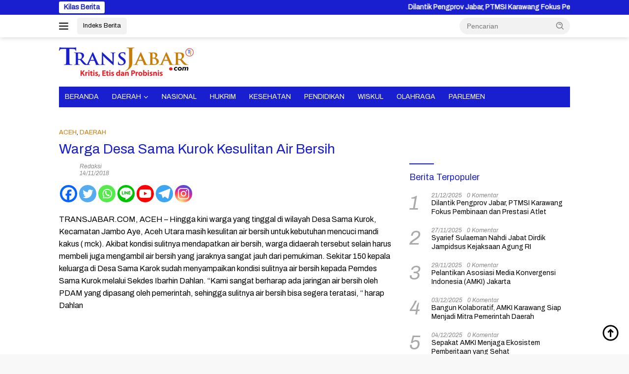

--- FILE ---
content_type: text/html; charset=UTF-8
request_url: https://www.transjabar.com/daerah/warga-desa-sama-kurok-kesulitan-air-bersih/
body_size: 18191
content:
<!doctype html>
<html lang="id" itemscope itemtype="https://schema.org/BlogPosting">
<head>
	<meta charset="UTF-8">
	<meta name="viewport" content="width=device-width, initial-scale=1">
	<link rel="profile" href="https://gmpg.org/xfn/11">

	<meta name='robots' content='index, follow, max-image-preview:large, max-snippet:-1, max-video-preview:-1' />
	<style>img:is([sizes="auto" i], [sizes^="auto," i]) { contain-intrinsic-size: 3000px 1500px }</style>
	
	<!-- This site is optimized with the Yoast SEO plugin v25.7 - https://yoast.com/wordpress/plugins/seo/ -->
	<title>Warga Desa Sama Kurok Kesulitan Air Bersih | TRANSJABAR.com</title>
	<link rel="canonical" href="https://www.transjabar.com/daerah/warga-desa-sama-kurok-kesulitan-air-bersih/" />
	<meta property="og:locale" content="id_ID" />
	<meta property="og:type" content="article" />
	<meta property="og:title" content="Warga Desa Sama Kurok Kesulitan Air Bersih | TRANSJABAR.com" />
	<meta property="og:description" content="TRANSJABAR.COM, ACEH – Hingga kini warga yang tinggal di wilayah Desa Sama Kurok, Kecamatan Jambo..." />
	<meta property="og:url" content="https://www.transjabar.com/daerah/warga-desa-sama-kurok-kesulitan-air-bersih/" />
	<meta property="og:site_name" content="TRANSJABAR.com" />
	<meta property="article:published_time" content="2018-11-14T11:38:10+00:00" />
	<meta property="og:image" content="https://www.transjabar.com/wp-content/uploads/2024/01/logo-tj.png" />
	<meta property="og:image:width" content="2666" />
	<meta property="og:image:height" content="574" />
	<meta property="og:image:type" content="image/png" />
	<meta name="author" content="Redaksi" />
	<meta name="twitter:card" content="summary_large_image" />
	<meta name="twitter:label1" content="Ditulis oleh" />
	<meta name="twitter:data1" content="Redaksi" />
	<meta name="twitter:label2" content="Estimasi waktu membaca" />
	<meta name="twitter:data2" content="1 menit" />
	<script type="application/ld+json" class="yoast-schema-graph">{"@context":"https://schema.org","@graph":[{"@type":"NewsArticle","@id":"https://www.transjabar.com/daerah/warga-desa-sama-kurok-kesulitan-air-bersih/#article","isPartOf":{"@id":"https://www.transjabar.com/daerah/warga-desa-sama-kurok-kesulitan-air-bersih/"},"author":{"name":"Redaksi","@id":"https://www.transjabar.com/#/schema/person/e3b98982048e8fe2d074d302e3d90317"},"headline":"Warga Desa Sama Kurok Kesulitan Air Bersih","datePublished":"2018-11-14T11:38:10+00:00","mainEntityOfPage":{"@id":"https://www.transjabar.com/daerah/warga-desa-sama-kurok-kesulitan-air-bersih/"},"wordCount":160,"commentCount":0,"publisher":{"@id":"https://www.transjabar.com/#organization"},"image":{"@id":"https://www.transjabar.com/daerah/warga-desa-sama-kurok-kesulitan-air-bersih/#primaryimage"},"thumbnailUrl":"","articleSection":["ACEH","DAERAH"],"inLanguage":"id","potentialAction":[{"@type":"CommentAction","name":"Comment","target":["https://www.transjabar.com/daerah/warga-desa-sama-kurok-kesulitan-air-bersih/#respond"]}]},{"@type":"WebPage","@id":"https://www.transjabar.com/daerah/warga-desa-sama-kurok-kesulitan-air-bersih/","url":"https://www.transjabar.com/daerah/warga-desa-sama-kurok-kesulitan-air-bersih/","name":"Warga Desa Sama Kurok Kesulitan Air Bersih | TRANSJABAR.com","isPartOf":{"@id":"https://www.transjabar.com/#website"},"primaryImageOfPage":{"@id":"https://www.transjabar.com/daerah/warga-desa-sama-kurok-kesulitan-air-bersih/#primaryimage"},"image":{"@id":"https://www.transjabar.com/daerah/warga-desa-sama-kurok-kesulitan-air-bersih/#primaryimage"},"thumbnailUrl":"","datePublished":"2018-11-14T11:38:10+00:00","breadcrumb":{"@id":"https://www.transjabar.com/daerah/warga-desa-sama-kurok-kesulitan-air-bersih/#breadcrumb"},"inLanguage":"id","potentialAction":[{"@type":"ReadAction","target":["https://www.transjabar.com/daerah/warga-desa-sama-kurok-kesulitan-air-bersih/"]}]},{"@type":"ImageObject","inLanguage":"id","@id":"https://www.transjabar.com/daerah/warga-desa-sama-kurok-kesulitan-air-bersih/#primaryimage","url":"","contentUrl":""},{"@type":"BreadcrumbList","@id":"https://www.transjabar.com/daerah/warga-desa-sama-kurok-kesulitan-air-bersih/#breadcrumb","itemListElement":[{"@type":"ListItem","position":1,"name":"Beranda","item":"https://www.transjabar.com/"},{"@type":"ListItem","position":2,"name":"Warga Desa Sama Kurok Kesulitan Air Bersih"}]},{"@type":"WebSite","@id":"https://www.transjabar.com/#website","url":"https://www.transjabar.com/","name":"Transjabar.com","description":"Kritis, Etis dan Probisnis","publisher":{"@id":"https://www.transjabar.com/#organization"},"potentialAction":[{"@type":"SearchAction","target":{"@type":"EntryPoint","urlTemplate":"https://www.transjabar.com/?s={search_term_string}"},"query-input":{"@type":"PropertyValueSpecification","valueRequired":true,"valueName":"search_term_string"}}],"inLanguage":"id"},{"@type":"Organization","@id":"https://www.transjabar.com/#organization","name":"TRANSJABAR.com","url":"https://www.transjabar.com/","logo":{"@type":"ImageObject","inLanguage":"id","@id":"https://www.transjabar.com/#/schema/logo/image/","url":"https://www.transjabar.com/wp-content/uploads/2024/02/cropped-logo-transjabar.png","contentUrl":"https://www.transjabar.com/wp-content/uploads/2024/02/cropped-logo-transjabar.png","width":274,"height":60,"caption":"TRANSJABAR.com"},"image":{"@id":"https://www.transjabar.com/#/schema/logo/image/"}},{"@type":"Person","@id":"https://www.transjabar.com/#/schema/person/e3b98982048e8fe2d074d302e3d90317","name":"Redaksi","description":"* Lulus Uji Kompetensi Wartawan ( UKW) Utama Tahun 2017 * Ketua Bidang Organisasi PWI Purwakarta Periode 2022 - 2025","sameAs":["https://www.transjabar.com"],"url":"https://www.transjabar.com/author/caturazi/"}]}</script>
	<!-- / Yoast SEO plugin. -->


<link rel='dns-prefetch' href='//connect.facebook.net' />
<link rel='dns-prefetch' href='//fonts.googleapis.com' />
<link rel="alternate" type="application/rss+xml" title="TRANSJABAR.com &raquo; Feed" href="https://www.transjabar.com/feed/" />
<link rel="alternate" type="application/rss+xml" title="TRANSJABAR.com &raquo; Umpan Komentar" href="https://www.transjabar.com/comments/feed/" />
<link rel="alternate" type="application/rss+xml" title="TRANSJABAR.com &raquo; Warga Desa Sama Kurok Kesulitan Air Bersih Umpan Komentar" href="https://www.transjabar.com/daerah/warga-desa-sama-kurok-kesulitan-air-bersih/feed/" />
<script>
window._wpemojiSettings = {"baseUrl":"https:\/\/s.w.org\/images\/core\/emoji\/16.0.1\/72x72\/","ext":".png","svgUrl":"https:\/\/s.w.org\/images\/core\/emoji\/16.0.1\/svg\/","svgExt":".svg","source":{"concatemoji":"https:\/\/www.transjabar.com\/wp-includes\/js\/wp-emoji-release.min.js?ver=6.8.3"}};
/*! This file is auto-generated */
!function(s,n){var o,i,e;function c(e){try{var t={supportTests:e,timestamp:(new Date).valueOf()};sessionStorage.setItem(o,JSON.stringify(t))}catch(e){}}function p(e,t,n){e.clearRect(0,0,e.canvas.width,e.canvas.height),e.fillText(t,0,0);var t=new Uint32Array(e.getImageData(0,0,e.canvas.width,e.canvas.height).data),a=(e.clearRect(0,0,e.canvas.width,e.canvas.height),e.fillText(n,0,0),new Uint32Array(e.getImageData(0,0,e.canvas.width,e.canvas.height).data));return t.every(function(e,t){return e===a[t]})}function u(e,t){e.clearRect(0,0,e.canvas.width,e.canvas.height),e.fillText(t,0,0);for(var n=e.getImageData(16,16,1,1),a=0;a<n.data.length;a++)if(0!==n.data[a])return!1;return!0}function f(e,t,n,a){switch(t){case"flag":return n(e,"\ud83c\udff3\ufe0f\u200d\u26a7\ufe0f","\ud83c\udff3\ufe0f\u200b\u26a7\ufe0f")?!1:!n(e,"\ud83c\udde8\ud83c\uddf6","\ud83c\udde8\u200b\ud83c\uddf6")&&!n(e,"\ud83c\udff4\udb40\udc67\udb40\udc62\udb40\udc65\udb40\udc6e\udb40\udc67\udb40\udc7f","\ud83c\udff4\u200b\udb40\udc67\u200b\udb40\udc62\u200b\udb40\udc65\u200b\udb40\udc6e\u200b\udb40\udc67\u200b\udb40\udc7f");case"emoji":return!a(e,"\ud83e\udedf")}return!1}function g(e,t,n,a){var r="undefined"!=typeof WorkerGlobalScope&&self instanceof WorkerGlobalScope?new OffscreenCanvas(300,150):s.createElement("canvas"),o=r.getContext("2d",{willReadFrequently:!0}),i=(o.textBaseline="top",o.font="600 32px Arial",{});return e.forEach(function(e){i[e]=t(o,e,n,a)}),i}function t(e){var t=s.createElement("script");t.src=e,t.defer=!0,s.head.appendChild(t)}"undefined"!=typeof Promise&&(o="wpEmojiSettingsSupports",i=["flag","emoji"],n.supports={everything:!0,everythingExceptFlag:!0},e=new Promise(function(e){s.addEventListener("DOMContentLoaded",e,{once:!0})}),new Promise(function(t){var n=function(){try{var e=JSON.parse(sessionStorage.getItem(o));if("object"==typeof e&&"number"==typeof e.timestamp&&(new Date).valueOf()<e.timestamp+604800&&"object"==typeof e.supportTests)return e.supportTests}catch(e){}return null}();if(!n){if("undefined"!=typeof Worker&&"undefined"!=typeof OffscreenCanvas&&"undefined"!=typeof URL&&URL.createObjectURL&&"undefined"!=typeof Blob)try{var e="postMessage("+g.toString()+"("+[JSON.stringify(i),f.toString(),p.toString(),u.toString()].join(",")+"));",a=new Blob([e],{type:"text/javascript"}),r=new Worker(URL.createObjectURL(a),{name:"wpTestEmojiSupports"});return void(r.onmessage=function(e){c(n=e.data),r.terminate(),t(n)})}catch(e){}c(n=g(i,f,p,u))}t(n)}).then(function(e){for(var t in e)n.supports[t]=e[t],n.supports.everything=n.supports.everything&&n.supports[t],"flag"!==t&&(n.supports.everythingExceptFlag=n.supports.everythingExceptFlag&&n.supports[t]);n.supports.everythingExceptFlag=n.supports.everythingExceptFlag&&!n.supports.flag,n.DOMReady=!1,n.readyCallback=function(){n.DOMReady=!0}}).then(function(){return e}).then(function(){var e;n.supports.everything||(n.readyCallback(),(e=n.source||{}).concatemoji?t(e.concatemoji):e.wpemoji&&e.twemoji&&(t(e.twemoji),t(e.wpemoji)))}))}((window,document),window._wpemojiSettings);
</script>
<style id='wp-emoji-styles-inline-css'>

	img.wp-smiley, img.emoji {
		display: inline !important;
		border: none !important;
		box-shadow: none !important;
		height: 1em !important;
		width: 1em !important;
		margin: 0 0.07em !important;
		vertical-align: -0.1em !important;
		background: none !important;
		padding: 0 !important;
	}
</style>
<link rel='stylesheet' id='wpberita-fonts-css' href='https://fonts.googleapis.com/css?family=Archivo%3A400%2Citalic%2C400%7CArchivo%3A400%2Citalic%2C400&#038;subset=latin&#038;display=swap&#038;ver=2.1.6' media='all' />
<link rel='stylesheet' id='wpberita-style-css' href='https://www.transjabar.com/wp-content/themes/wpberita/style.css?ver=2.1.6' media='all' />
<style id='wpberita-style-inline-css'>
h1,h2,h3,h4,h5,h6,.sidr-class-site-title,.site-title,.gmr-mainmenu ul > li > a,.sidr ul li a,.heading-text,.gmr-mobilemenu ul li a,#navigationamp ul li a{font-family:Archivo;}h1,h2,h3,h4,h5,h6,.sidr-class-site-title,.site-title,.gmr-mainmenu ul > li > a,.sidr ul li a,.heading-text,.gmr-mobilemenu ul li a,#navigationamp ul li a,.related-text-onlytitle{font-weight:400;}h1 strong,h2 strong,h3 strong,h4 strong,h5 strong,h6 strong{font-weight:400;}body{font-family:Archivo;--font-reguler:400;--font-bold:400;--background-color:#f8f8f8;--main-color:#000000;--link-color-body:#000000;--hoverlink-color-body:#191fcf;--border-color:#cccccc;--button-bgcolor:#191fcf;--button-color:#ffffff;--header-bgcolor:#ffffff;--topnav-color:#000000;--bigheadline-color:#191fcf;--mainmenu-color:#ffffff;--mainmenu-hovercolor:#eeee22;--secondmenu-bgcolor:#c77e08;--secondmenu-color:#ffffff;--secondmenu-hovercolor:#eeee22;--content-bgcolor:#ffffff;--content-greycolor:#888888;--greybody-bgcolor:#efefef;--footer-bgcolor:#ead485;--footer-color:#000000;--footer-linkcolor:#191fcf;--footer-hover-linkcolor:#c77e08;}.entry-content-single{font-size:16px;}body,body.dark-theme{--scheme-color:#191fcf;--secondscheme-color:#c77e08;--mainmenu-bgcolor:#191fcf;}/* Generate Using Cache */
</style>
<link rel='stylesheet' id='latest-posts-style-css' href='https://www.transjabar.com/wp-content/plugins/latest-posts/assets/css/style.css?ver=1.4.4' media='all' />
<link rel='stylesheet' id='heateor_sss_frontend_css-css' href='https://www.transjabar.com/wp-content/plugins/sassy-social-share/public/css/sassy-social-share-public.css?ver=3.3.77' media='all' />
<style id='heateor_sss_frontend_css-inline-css'>
.heateor_sss_button_instagram span.heateor_sss_svg,a.heateor_sss_instagram span.heateor_sss_svg{background:radial-gradient(circle at 30% 107%,#fdf497 0,#fdf497 5%,#fd5949 45%,#d6249f 60%,#285aeb 90%)}.heateor_sss_horizontal_sharing .heateor_sss_svg,.heateor_sss_standard_follow_icons_container .heateor_sss_svg{color:#fff;border-width:0px;border-style:solid;border-color:transparent}.heateor_sss_horizontal_sharing .heateorSssTCBackground{color:#666}.heateor_sss_horizontal_sharing span.heateor_sss_svg:hover,.heateor_sss_standard_follow_icons_container span.heateor_sss_svg:hover{border-color:transparent;}.heateor_sss_vertical_sharing span.heateor_sss_svg,.heateor_sss_floating_follow_icons_container span.heateor_sss_svg{color:#fff;border-width:0px;border-style:solid;border-color:transparent;}.heateor_sss_vertical_sharing .heateorSssTCBackground{color:#666;}.heateor_sss_vertical_sharing span.heateor_sss_svg:hover,.heateor_sss_floating_follow_icons_container span.heateor_sss_svg:hover{border-color:transparent;}@media screen and (max-width:783px) {.heateor_sss_vertical_sharing{display:none!important}}
</style>
<script src="https://www.transjabar.com/wp-includes/js/jquery/jquery.min.js?ver=3.7.1" id="jquery-core-js"></script>
<script src="https://www.transjabar.com/wp-includes/js/jquery/jquery-migrate.min.js?ver=3.4.1" id="jquery-migrate-js"></script>

<!-- OG: 3.3.7 -->
<meta property="og:image" content="https://www.transjabar.com/wp-content/uploads/2022/04/cropped-Ikon.png"><meta property="og:description" content="TRANSJABAR.COM, ACEH – Hingga kini warga yang tinggal di wilayah Desa Sama Kurok, Kecamatan Jambo Aye, Aceh Utara masih kesulitan air bersih untuk kebutuhan mencuci mandi kakus ( mck). Akibat kondisi sulitnya mendapatkan air bersih, warga didaerah tersebut selain harus membeli juga mengambil air bersih yang jaraknya sangat jauh dari pemukiman. Sekitar 150 kepala keluarga..."><meta property="og:type" content="article"><meta property="og:locale" content="id"><meta property="og:site_name" content="TRANSJABAR.com"><meta property="og:title" content="Warga Desa Sama Kurok Kesulitan Air Bersih"><meta property="og:url" content="https://www.transjabar.com/daerah/warga-desa-sama-kurok-kesulitan-air-bersih/"><meta property="og:updated_time" content="2018-11-14T18:38:10+07:00">
<meta property="article:published_time" content="2018-11-14T11:38:10+00:00"><meta property="article:modified_time" content="2018-11-14T11:38:10+00:00"><meta property="article:section" content="ACEH"><meta property="article:section" content="DAERAH"><meta property="article:author:first_name" content="Redaksi"><meta property="article:author:username" content="Redaksi">
<meta property="twitter:partner" content="ogwp"><meta property="twitter:card" content="summary"><meta property="twitter:title" content="Warga Desa Sama Kurok Kesulitan Air Bersih"><meta property="twitter:description" content="TRANSJABAR.COM, ACEH – Hingga kini warga yang tinggal di wilayah Desa Sama Kurok, Kecamatan Jambo Aye, Aceh Utara masih kesulitan air bersih untuk kebutuhan mencuci mandi kakus ( mck). Akibat..."><meta property="twitter:url" content="https://www.transjabar.com/daerah/warga-desa-sama-kurok-kesulitan-air-bersih/"><meta property="twitter:label1" content="Reading time"><meta property="twitter:data1" content="Less than a minute">
<meta itemprop="image" content="https://www.transjabar.com/wp-content/uploads/2022/04/cropped-Ikon.png"><meta itemprop="name" content="Warga Desa Sama Kurok Kesulitan Air Bersih"><meta itemprop="description" content="TRANSJABAR.COM, ACEH – Hingga kini warga yang tinggal di wilayah Desa Sama Kurok, Kecamatan Jambo Aye, Aceh Utara masih kesulitan air bersih untuk kebutuhan mencuci mandi kakus ( mck). Akibat kondisi sulitnya mendapatkan air bersih, warga didaerah tersebut selain harus membeli juga mengambil air bersih yang jaraknya sangat jauh dari pemukiman. Sekitar 150 kepala keluarga..."><meta itemprop="datePublished" content="2018-11-14"><meta itemprop="dateModified" content="2018-11-14T11:38:10+00:00">
<meta property="profile:first_name" content="Redaksi"><meta property="profile:username" content="Redaksi">
<!-- /OG -->

<link rel="https://api.w.org/" href="https://www.transjabar.com/wp-json/" /><link rel="alternate" title="JSON" type="application/json" href="https://www.transjabar.com/wp-json/wp/v2/posts/4237" /><link rel="EditURI" type="application/rsd+xml" title="RSD" href="https://www.transjabar.com/xmlrpc.php?rsd" />
<meta name="generator" content="WordPress 6.8.3" />
<link rel='shortlink' href='https://www.transjabar.com/?p=4237' />
<link rel="alternate" title="oEmbed (JSON)" type="application/json+oembed" href="https://www.transjabar.com/wp-json/oembed/1.0/embed?url=https%3A%2F%2Fwww.transjabar.com%2Fdaerah%2Fwarga-desa-sama-kurok-kesulitan-air-bersih%2F" />
<link rel="alternate" title="oEmbed (XML)" type="text/xml+oembed" href="https://www.transjabar.com/wp-json/oembed/1.0/embed?url=https%3A%2F%2Fwww.transjabar.com%2Fdaerah%2Fwarga-desa-sama-kurok-kesulitan-air-bersih%2F&#038;format=xml" />
<link rel="pingback" href="https://www.transjabar.com/xmlrpc.php"><link rel="icon" href="https://www.transjabar.com/wp-content/uploads/2022/04/cropped-Ikon-32x32.png" sizes="32x32" />
<link rel="icon" href="https://www.transjabar.com/wp-content/uploads/2022/04/cropped-Ikon-192x192.png" sizes="192x192" />
<link rel="apple-touch-icon" href="https://www.transjabar.com/wp-content/uploads/2022/04/cropped-Ikon-180x180.png" />
<meta name="msapplication-TileImage" content="https://www.transjabar.com/wp-content/uploads/2022/04/cropped-Ikon-270x270.png" />
</head>

<body class="wp-singular post-template-default single single-post postid-4237 single-format-standard wp-custom-logo wp-embed-responsive wp-theme-wpberita idtheme kentooz">
	<a class="skip-link screen-reader-text" href="#primary">Langsung ke konten</a>
	<div id="topnavwrap" class="gmr-topnavwrap clearfix">
		<div class="gmr-topnotification"><div class="container"><div class="list-flex"><div class="row-flex"><div class="text-marquee">Kilas Berita</div></div><div class="row-flex wrap-marquee"><div class="marquee">				<a href="https://www.transjabar.com/karawang/dilantik-pengprov-jabar-ptmsi-karawang-fokus-pembinaan-dan-prestasi-atlet/" class="gmr-recent-marquee" title="Dilantik Pengprov Jabar, PTMSI Karawang Fokus Pembinaan dan Prestasi Atlet">Dilantik Pengprov Jabar, PTMSI Karawang Fokus Pembinaan dan Prestasi Atlet</a>
								<a href="https://www.transjabar.com/karawang/perluas-jangkauan-informasi-ptmsi-karawang-teken-mou-dengan-amki/" class="gmr-recent-marquee" title="Perluas Jangkauan Informasi, PTMSI Karawang Teken MoU dengan AMKI">Perluas Jangkauan Informasi, PTMSI Karawang Teken MoU dengan AMKI</a>
								<a href="https://www.transjabar.com/jakarta/kpk-tetapkan-tersangka-bupati-bekasi-terkait-ijon-proyek/" class="gmr-recent-marquee" title="KPK Tetapkan Tersangka Bupati Bekasi Terkait Ijon Proyek">KPK Tetapkan Tersangka Bupati Bekasi Terkait Ijon Proyek</a>
								<a href="https://www.transjabar.com/jakarta/kpk-sita-ratusan-juta-dari-ott-melibatkan-petinggi-kejaksaan/" class="gmr-recent-marquee" title="KPK Sita Ratusan Juta dari OTT Melibatkan Petinggi Kejaksaan">KPK Sita Ratusan Juta dari OTT Melibatkan Petinggi Kejaksaan</a>
								<a href="https://www.transjabar.com/opini/meneguhkan-kembali-bela-negara-di-era-digital/" class="gmr-recent-marquee" title="Meneguhkan Kembali Bela Negara di Era Digital">Meneguhkan Kembali Bela Negara di Era Digital</a>
				</div></div></div></div></div>
		<div class="container">
			<div class="list-flex">
				<div class="row-flex gmr-navleft">
					<a id="gmr-responsive-menu" title="Menu" href="#menus" rel="nofollow"><div class="ktz-i-wrap"><span class="ktz-i"></span><span class="ktz-i"></span><span class="ktz-i"></span></div></a><div class="gmr-logo-mobile"><a class="custom-logo-link" href="https://www.transjabar.com/" title="TRANSJABAR.com" rel="home"><img class="custom-logo" src="https://www.transjabar.com/wp-content/uploads/2024/02/cropped-logo-transjabar.png" width="274" height="60" alt="TRANSJABAR.com" loading="lazy" /></a></div><a href="https://www.transjabar.com/indeks" class="topnav-button nomobile heading-text" title="Indeks Berita">Indeks Berita</a>				</div>

				<div class="row-flex gmr-navright">
					
								<div class="gmr-table-search">
									<form method="get" class="gmr-searchform searchform" action="https://www.transjabar.com/">
										<input type="text" name="s" id="s" placeholder="Pencarian" />
										<input type="hidden" name="post_type" value="post" />
										<button type="submit" role="button" class="gmr-search-submit gmr-search-icon">
										<svg xmlns="http://www.w3.org/2000/svg" aria-hidden="true" role="img" width="1em" height="1em" preserveAspectRatio="xMidYMid meet" viewBox="0 0 24 24"><path fill="currentColor" d="M10 18a7.952 7.952 0 0 0 4.897-1.688l4.396 4.396l1.414-1.414l-4.396-4.396A7.952 7.952 0 0 0 18 10c0-4.411-3.589-8-8-8s-8 3.589-8 8s3.589 8 8 8zm0-14c3.309 0 6 2.691 6 6s-2.691 6-6 6s-6-2.691-6-6s2.691-6 6-6z"/><path fill="currentColor" d="M11.412 8.586c.379.38.588.882.588 1.414h2a3.977 3.977 0 0 0-1.174-2.828c-1.514-1.512-4.139-1.512-5.652 0l1.412 1.416c.76-.758 2.07-.756 2.826-.002z"/></svg>
										</button>
									</form>
								</div>
							<div class="gmr-search-btn">
					<a id="search-menu-button" class="topnav-button gmr-search-icon" title="Pencarian" href="#" rel="nofollow"><svg xmlns="http://www.w3.org/2000/svg" aria-hidden="true" role="img" width="1em" height="1em" preserveAspectRatio="xMidYMid meet" viewBox="0 0 24 24"><path fill="none" stroke="currentColor" stroke-linecap="round" stroke-width="2" d="m21 21l-4.486-4.494M19 10.5a8.5 8.5 0 1 1-17 0a8.5 8.5 0 0 1 17 0Z"/></svg></a>
					<div id="search-dropdown-container" class="search-dropdown search">
					<form method="get" class="gmr-searchform searchform" action="https://www.transjabar.com/">
						<input type="text" name="s" id="s" placeholder="Pencarian" />
						<button type="submit" class="gmr-search-submit gmr-search-icon"><svg xmlns="http://www.w3.org/2000/svg" aria-hidden="true" role="img" width="1em" height="1em" preserveAspectRatio="xMidYMid meet" viewBox="0 0 24 24"><path fill="currentColor" d="M10 18a7.952 7.952 0 0 0 4.897-1.688l4.396 4.396l1.414-1.414l-4.396-4.396A7.952 7.952 0 0 0 18 10c0-4.411-3.589-8-8-8s-8 3.589-8 8s3.589 8 8 8zm0-14c3.309 0 6 2.691 6 6s-2.691 6-6 6s-6-2.691-6-6s2.691-6 6-6z"/><path fill="currentColor" d="M11.412 8.586c.379.38.588.882.588 1.414h2a3.977 3.977 0 0 0-1.174-2.828c-1.514-1.512-4.139-1.512-5.652 0l1.412 1.416c.76-.758 2.07-.756 2.826-.002z"/></svg></button>
					</form>
					</div>
				</div>				</div>
			</div>
		</div>
				</div>

	<div id="page" class="site">

									<header id="masthead" class="site-header">
								<div class="container">
					<div class="site-branding">
						<div class="gmr-logo"><div class="gmr-logo-wrap"><a class="custom-logo-link logolink" href="https://www.transjabar.com" title="TRANSJABAR.com" rel="home"><img class="custom-logo" src="https://www.transjabar.com/wp-content/uploads/2024/02/cropped-logo-transjabar.png" width="274" height="60" alt="TRANSJABAR.com" loading="lazy" /></a><div class="close-topnavmenu-wrap"><a id="close-topnavmenu-button" rel="nofollow" href="#"><svg xmlns="http://www.w3.org/2000/svg" aria-hidden="true" role="img" width="1em" height="1em" preserveAspectRatio="xMidYMid meet" viewBox="0 0 32 32"><path fill="currentColor" d="M24 9.4L22.6 8L16 14.6L9.4 8L8 9.4l6.6 6.6L8 22.6L9.4 24l6.6-6.6l6.6 6.6l1.4-1.4l-6.6-6.6L24 9.4z"/></svg></a></div></div></div>					</div><!-- .site-branding -->
				</div>
			</header><!-- #masthead -->
							<div id="main-nav-wrap" class="gmr-mainmenu-wrap">
				<div class="container">
					<nav id="main-nav" class="main-navigation gmr-mainmenu">
						<ul id="primary-menu" class="menu"><li id="menu-item-4396" class="menu-item menu-item-type-custom menu-item-object-custom menu-item-home menu-item-4396"><a href="https://www.transjabar.com/">BERANDA</a></li>
<li id="menu-item-4397" class="menu-item menu-item-type-taxonomy menu-item-object-category current-post-ancestor current-menu-parent current-post-parent menu-item-has-children menu-item-4397"><a href="https://www.transjabar.com/category/daerah/">DAERAH</a>
<ul class="sub-menu">
	<li id="menu-item-4398" class="menu-item menu-item-type-taxonomy menu-item-object-category menu-item-4398"><a href="https://www.transjabar.com/category/purwakarta/">PURWAKARTA</a></li>
	<li id="menu-item-4399" class="menu-item menu-item-type-taxonomy menu-item-object-category menu-item-4399"><a href="https://www.transjabar.com/category/karawang/">KARAWANG</a></li>
	<li id="menu-item-4400" class="menu-item menu-item-type-taxonomy menu-item-object-category menu-item-4400"><a href="https://www.transjabar.com/category/cianjur/">CIANJUR</a></li>
	<li id="menu-item-4401" class="menu-item menu-item-type-taxonomy menu-item-object-category menu-item-4401"><a href="https://www.transjabar.com/category/majalengka/">MAJALENGKA</a></li>
	<li id="menu-item-4402" class="menu-item menu-item-type-taxonomy menu-item-object-category menu-item-4402"><a href="https://www.transjabar.com/category/bogor/">BOGOR</a></li>
</ul>
</li>
<li id="menu-item-4395" class="menu-item menu-item-type-taxonomy menu-item-object-category menu-item-4395"><a href="https://www.transjabar.com/category/national/">NASIONAL</a></li>
<li id="menu-item-4403" class="menu-item menu-item-type-taxonomy menu-item-object-category menu-item-4403"><a href="https://www.transjabar.com/category/hukrim/">HUKRIM</a></li>
<li id="menu-item-4409" class="menu-item menu-item-type-taxonomy menu-item-object-category menu-item-4409"><a href="https://www.transjabar.com/category/kesehatan/">KESEHATAN</a></li>
<li id="menu-item-4404" class="menu-item menu-item-type-taxonomy menu-item-object-category menu-item-4404"><a href="https://www.transjabar.com/category/pendidikan/">PENDIDIKAN</a></li>
<li id="menu-item-4413" class="menu-item menu-item-type-taxonomy menu-item-object-category menu-item-4413"><a href="https://www.transjabar.com/category/wiskul/">WISKUL</a></li>
<li id="menu-item-4411" class="menu-item menu-item-type-taxonomy menu-item-object-category menu-item-4411"><a href="https://www.transjabar.com/category/olahraga/">OLAHRAGA</a></li>
<li id="menu-item-4412" class="menu-item menu-item-type-taxonomy menu-item-object-category menu-item-4412"><a href="https://www.transjabar.com/category/parlemen/">PARLEMEN</a></li>
</ul>					</nav><!-- #main-nav -->
				</div>
			</div>
			
		
		<div id="content" class="gmr-content">

			<div class="container">
				<div class="row">
<main id="primary" class="site-main col-md-8">
	
<article id="post-4237" class="content-single post-4237 post type-post status-publish format-standard has-post-thumbnail hentry category-aceh category-daerah">
		<header class="entry-header entry-header-single">
		<div class="gmr-meta-topic"><strong><span class="cat-links-content"><a href="https://www.transjabar.com/category/aceh/" rel="category tag">ACEH</a>, <a href="https://www.transjabar.com/category/daerah/" rel="category tag">DAERAH</a></span></strong>&nbsp;&nbsp;</div><h1 class="entry-title"><strong>Warga Desa Sama Kurok Kesulitan Air Bersih</strong></h1><div class="list-table clearfix"><div class="table-row"><div class="table-cell gmr-gravatar-metasingle"><a class="url" href="https://www.transjabar.com/author/caturazi/" title="Permalink ke: Redaksi"></a></div><div class="table-cell gmr-content-metasingle"><div class="meta-content gmr-content-metasingle"><span class="author vcard"><a class="url fn n" href="https://www.transjabar.com/author/caturazi/" title="Redaksi">Redaksi</a></span></div><div class="meta-content gmr-content-metasingle"><span class="posted-on"><time class="entry-date published updated" datetime="2018-11-14T18:38:10+07:00">14/11/2018</time></span></div></div></div></div>	</header><!-- .entry-header -->
				<figure class="post-thumbnail gmr-thumbnail-single">
											</figure>
			
	<div class="single-wrap">
				<div class="entry-content entry-content-single clearfix">
			<div class='heateorSssClear'></div><div  class='heateor_sss_sharing_container heateor_sss_horizontal_sharing' data-heateor-sss-href='https://www.transjabar.com/daerah/warga-desa-sama-kurok-kesulitan-air-bersih/'><div class='heateor_sss_sharing_title' style="font-weight:bold" ></div><div class="heateor_sss_sharing_ul"><a aria-label="Facebook" class="heateor_sss_facebook" href="https://www.facebook.com/sharer/sharer.php?u=https%3A%2F%2Fwww.transjabar.com%2Fdaerah%2Fwarga-desa-sama-kurok-kesulitan-air-bersih%2F" title="Facebook" rel="nofollow noopener" target="_blank" style="font-size:32px!important;box-shadow:none;display:inline-block;vertical-align:middle"><span class="heateor_sss_svg" style="background-color:#0765FE;width:35px;height:35px;border-radius:999px;display:inline-block;opacity:1;float:left;font-size:32px;box-shadow:none;display:inline-block;font-size:16px;padding:0 4px;vertical-align:middle;background-repeat:repeat;overflow:hidden;padding:0;cursor:pointer;box-sizing:content-box"><svg style="display:block;border-radius:999px;" focusable="false" aria-hidden="true" xmlns="http://www.w3.org/2000/svg" width="100%" height="100%" viewBox="0 0 32 32"><path fill="#fff" d="M28 16c0-6.627-5.373-12-12-12S4 9.373 4 16c0 5.628 3.875 10.35 9.101 11.647v-7.98h-2.474V16H13.1v-1.58c0-4.085 1.849-5.978 5.859-5.978.76 0 2.072.15 2.608.298v3.325c-.283-.03-.775-.045-1.386-.045-1.967 0-2.728.745-2.728 2.683V16h3.92l-.673 3.667h-3.247v8.245C23.395 27.195 28 22.135 28 16Z"></path></svg></span></a><a aria-label="Twitter" class="heateor_sss_button_twitter" href="https://twitter.com/intent/tweet?text=Warga%20Desa%20Sama%20Kurok%20Kesulitan%20Air%20Bersih&url=https%3A%2F%2Fwww.transjabar.com%2Fdaerah%2Fwarga-desa-sama-kurok-kesulitan-air-bersih%2F" title="Twitter" rel="nofollow noopener" target="_blank" style="font-size:32px!important;box-shadow:none;display:inline-block;vertical-align:middle"><span class="heateor_sss_svg heateor_sss_s__default heateor_sss_s_twitter" style="background-color:#55acee;width:35px;height:35px;border-radius:999px;display:inline-block;opacity:1;float:left;font-size:32px;box-shadow:none;display:inline-block;font-size:16px;padding:0 4px;vertical-align:middle;background-repeat:repeat;overflow:hidden;padding:0;cursor:pointer;box-sizing:content-box"><svg style="display:block;border-radius:999px;" focusable="false" aria-hidden="true" xmlns="http://www.w3.org/2000/svg" width="100%" height="100%" viewBox="-4 -4 39 39"><path d="M28 8.557a9.913 9.913 0 0 1-2.828.775 4.93 4.93 0 0 0 2.166-2.725 9.738 9.738 0 0 1-3.13 1.194 4.92 4.92 0 0 0-3.593-1.55 4.924 4.924 0 0 0-4.794 6.049c-4.09-.21-7.72-2.17-10.15-5.15a4.942 4.942 0 0 0-.665 2.477c0 1.71.87 3.214 2.19 4.1a4.968 4.968 0 0 1-2.23-.616v.06c0 2.39 1.7 4.38 3.952 4.83-.414.115-.85.174-1.297.174-.318 0-.626-.03-.928-.086a4.935 4.935 0 0 0 4.6 3.42 9.893 9.893 0 0 1-6.114 2.107c-.398 0-.79-.023-1.175-.068a13.953 13.953 0 0 0 7.55 2.213c9.056 0 14.01-7.507 14.01-14.013 0-.213-.005-.426-.015-.637.96-.695 1.795-1.56 2.455-2.55z" fill="#fff"></path></svg></span></a><a aria-label="Whatsapp" class="heateor_sss_whatsapp" href="https://api.whatsapp.com/send?text=Warga%20Desa%20Sama%20Kurok%20Kesulitan%20Air%20Bersih%20https%3A%2F%2Fwww.transjabar.com%2Fdaerah%2Fwarga-desa-sama-kurok-kesulitan-air-bersih%2F" title="Whatsapp" rel="nofollow noopener" target="_blank" style="font-size:32px!important;box-shadow:none;display:inline-block;vertical-align:middle"><span class="heateor_sss_svg" style="background-color:#55eb4c;width:35px;height:35px;border-radius:999px;display:inline-block;opacity:1;float:left;font-size:32px;box-shadow:none;display:inline-block;font-size:16px;padding:0 4px;vertical-align:middle;background-repeat:repeat;overflow:hidden;padding:0;cursor:pointer;box-sizing:content-box"><svg style="display:block;border-radius:999px;" focusable="false" aria-hidden="true" xmlns="http://www.w3.org/2000/svg" width="100%" height="100%" viewBox="-6 -5 40 40"><path class="heateor_sss_svg_stroke heateor_sss_no_fill" stroke="#fff" stroke-width="2" fill="none" d="M 11.579798566743314 24.396926207859085 A 10 10 0 1 0 6.808479557110079 20.73576436351046"></path><path d="M 7 19 l -1 6 l 6 -1" class="heateor_sss_no_fill heateor_sss_svg_stroke" stroke="#fff" stroke-width="2" fill="none"></path><path d="M 10 10 q -1 8 8 11 c 5 -1 0 -6 -1 -3 q -4 -3 -5 -5 c 4 -2 -1 -5 -1 -4" fill="#fff"></path></svg></span></a><a target="_blank" aria-label="Line" class="heateor_sss_button_line" href="https://social-plugins.line.me/lineit/share?url=https%3A%2F%2Fwww.transjabar.com%2Fdaerah%2Fwarga-desa-sama-kurok-kesulitan-air-bersih%2F" title="Line" rel="noopener" target="_blank" style="font-size:32px!important;box-shadow:none;display:inline-block;vertical-align:middle"><span class="heateor_sss_svg heateor_sss_s__default heateor_sss_s_line" style="background-color:#00c300;width:35px;height:35px;border-radius:999px;display:inline-block;opacity:1;float:left;font-size:32px;box-shadow:none;display:inline-block;font-size:16px;padding:0 4px;vertical-align:middle;background-repeat:repeat;overflow:hidden;padding:0;cursor:pointer;box-sizing:content-box"><svg style="display:block;border-radius:999px;" focusable="false" aria-hidden="true" xmlns="http://www.w3.org/2000/svg" width="100%" height="100%" viewBox="0 0 32 32"><path fill="#fff" d="M28 14.304c0-5.37-5.384-9.738-12-9.738S4 8.936 4 14.304c0 4.814 4.27 8.846 10.035 9.608.39.084.923.258 1.058.592.122.303.08.778.04 1.084l-.172 1.028c-.05.303-.24 1.187 1.04.647s6.91-4.07 9.43-6.968c1.737-1.905 2.57-3.842 2.57-5.99zM11.302 17.5H8.918c-.347 0-.63-.283-.63-.63V12.1c0-.346.283-.628.63-.628.348 0 .63.283.63.63v4.14h1.754c.35 0 .63.28.63.628 0 .347-.282.63-.63.63zm2.467-.63c0 .347-.284.628-.63.628-.348 0-.63-.282-.63-.63V12.1c0-.347.282-.63.63-.63.346 0 .63.284.63.63v4.77zm5.74 0c0 .27-.175.51-.433.596-.065.02-.132.032-.2.032-.195 0-.384-.094-.502-.25l-2.443-3.33v2.95c0 .35-.282.63-.63.63-.347 0-.63-.282-.63-.63V12.1c0-.27.174-.51.43-.597.066-.02.134-.033.2-.033.197 0 .386.094.503.252l2.444 3.328V12.1c0-.347.282-.63.63-.63.346 0 .63.284.63.63v4.77zm3.855-3.014c.348 0 .63.282.63.63 0 .346-.282.628-.63.628H21.61v1.126h1.755c.348 0 .63.282.63.63 0 .347-.282.628-.63.628H20.98c-.345 0-.628-.282-.628-.63v-4.766c0-.346.283-.628.63-.628h2.384c.348 0 .63.283.63.63 0 .346-.282.628-.63.628h-1.754v1.126h1.754z"/></svg></span></a><a aria-label="Youtube" class="heateor_sss_button_youtube" href="" title="Youtube" rel="nofollow noopener" target="_blank" style="font-size:32px!important;box-shadow:none;display:inline-block;vertical-align:middle"><span class="heateor_sss_svg heateor_sss_s__default heateor_sss_s_youtube" style="background-color:red;width:35px;height:35px;border-radius:999px;display:inline-block;opacity:1;float:left;font-size:32px;box-shadow:none;display:inline-block;font-size:16px;padding:0 4px;vertical-align:middle;background-repeat:repeat;overflow:hidden;padding:0;cursor:pointer;box-sizing:content-box"><svg style="display:block;border-radius:999px;" focusable="false" aria-hidden="true" xmlns="http://www.w3.org/2000/svg" width="100%" height="100%" viewBox="0 0 32 32"><path fill="#fff" d="M26.78 11.6s-.215-1.515-.875-2.183c-.837-.876-1.774-.88-2.204-.932-3.075-.222-7.693-.222-7.693-.222h-.01s-4.618 0-7.697.222c-.43.05-1.368.056-2.205.932-.66.668-.874 2.184-.874 2.184S5 13.386 5 15.166v1.67c0 1.78.22 3.56.22 3.56s.215 1.516.874 2.184c.837.875 1.936.85 2.426.94 1.76.17 7.48.22 7.48.22s4.623-.007 7.7-.23c.43-.05 1.37-.056 2.205-.932.66-.668.875-2.184.875-2.184s.22-1.78.22-3.56v-1.67c0-1.78-.22-3.56-.22-3.56zm-13.052 7.254v-6.18l5.944 3.1-5.944 3.08z"></path></svg></span></a><a aria-label="Telegram" class="heateor_sss_button_telegram" href="https://telegram.me/share/url?url=https%3A%2F%2Fwww.transjabar.com%2Fdaerah%2Fwarga-desa-sama-kurok-kesulitan-air-bersih%2F&text=Warga%20Desa%20Sama%20Kurok%20Kesulitan%20Air%20Bersih" title="Telegram" rel="nofollow noopener" target="_blank" style="font-size:32px!important;box-shadow:none;display:inline-block;vertical-align:middle"><span class="heateor_sss_svg heateor_sss_s__default heateor_sss_s_telegram" style="background-color:#3da5f1;width:35px;height:35px;border-radius:999px;display:inline-block;opacity:1;float:left;font-size:32px;box-shadow:none;display:inline-block;font-size:16px;padding:0 4px;vertical-align:middle;background-repeat:repeat;overflow:hidden;padding:0;cursor:pointer;box-sizing:content-box"><svg style="display:block;border-radius:999px;" focusable="false" aria-hidden="true" xmlns="http://www.w3.org/2000/svg" width="100%" height="100%" viewBox="0 0 32 32"><path fill="#fff" d="M25.515 6.896L6.027 14.41c-1.33.534-1.322 1.276-.243 1.606l5 1.56 1.72 5.66c.226.625.115.873.77.873.506 0 .73-.235 1.012-.51l2.43-2.363 5.056 3.734c.93.514 1.602.25 1.834-.863l3.32-15.638c.338-1.363-.52-1.98-1.41-1.577z"></path></svg></span></a><a aria-label="Instagram" class="heateor_sss_button_instagram" href="https://www.instagram.com/" title="Instagram" rel="nofollow noopener" target="_blank" style="font-size:32px!important;box-shadow:none;display:inline-block;vertical-align:middle"><span class="heateor_sss_svg" style="background-color:#53beee;width:35px;height:35px;border-radius:999px;display:inline-block;opacity:1;float:left;font-size:32px;box-shadow:none;display:inline-block;font-size:16px;padding:0 4px;vertical-align:middle;background-repeat:repeat;overflow:hidden;padding:0;cursor:pointer;box-sizing:content-box"><svg style="display:block;border-radius:999px;" version="1.1" viewBox="-10 -10 148 148" width="100%" height="100%" xml:space="preserve" xmlns="http://www.w3.org/2000/svg" xmlns:xlink="http://www.w3.org/1999/xlink"><g><g><path d="M86,112H42c-14.336,0-26-11.663-26-26V42c0-14.337,11.664-26,26-26h44c14.337,0,26,11.663,26,26v44 C112,100.337,100.337,112,86,112z M42,24c-9.925,0-18,8.074-18,18v44c0,9.925,8.075,18,18,18h44c9.926,0,18-8.075,18-18V42 c0-9.926-8.074-18-18-18H42z" fill="#fff"></path></g><g><path d="M64,88c-13.234,0-24-10.767-24-24c0-13.234,10.766-24,24-24s24,10.766,24,24C88,77.233,77.234,88,64,88z M64,48c-8.822,0-16,7.178-16,16s7.178,16,16,16c8.822,0,16-7.178,16-16S72.822,48,64,48z" fill="#fff"></path></g><g><circle cx="89.5" cy="38.5" fill="#fff" r="5.5"></circle></g></g></svg></span></a></div><div class="heateorSssClear"></div></div><div class='heateorSssClear'></div><p>TRANSJABAR.COM, ACEH – Hingga kini warga yang tinggal di wilayah Desa Sama Kurok, Kecamatan Jambo Aye, Aceh Utara masih kesulitan air bersih untuk kebutuhan mencuci mandi kakus ( mck). Akibat kondisi sulitnya mendapatkan air bersih, warga didaerah tersebut selain harus membeli juga mengambil air bersih yang jaraknya sangat jauh dari pemukiman. Sekitar 150 kepala keluarga di Desa Sama Karok sudah menyampaikan kondisi sulitnya air bersih kepada Pemdes Sama Kurok melalui Sekdes Ibarhin Dahlan. “Kami sangat berharap ada jaringan air bersih oleh PDAM yang dipasang oleh pemerintah, sehingga sulitnya air bersih bisa segera teratasi, “ harap Dahlan</p><div class='code-block code-block-1' style='margin: 8px 0; clear: both;'>
<script async src="https://pagead2.googlesyndication.com/pagead/js/adsbygoogle.js?client=ca-pub-3029358602539260"
     crossorigin="anonymous"></script>
<ins class="adsbygoogle"
     style="display:block; text-align:center;"
     data-ad-layout="in-article"
     data-ad-format="fluid"
     data-ad-client="ca-pub-3029358602539260"
     data-ad-slot="3061415368"></ins>
<script>
     (adsbygoogle = window.adsbygoogle || []).push({});
</script></div>

<p>Menurut Sekdes Sama Karok, tinggal 150an kepala keluarga (kk) yang belum terpasang jaringan PDAM. Kendalanya soal biaya, apalagi kediaman warga ada lokasinya jauh dari area jalan lintas, sehingga memerlukan biaya tambahan. “kami harap pemerintah turun tangan, soal jaringan air PDAM ini, agar warga kami bisa rata menikmati air bersih, “ katanya diamine Rafar Kaur Umum Desa Sama Kurok, Rabu ( 14/11/2018).( M Nur).</p>
<div class="gmr-related-post-onlytitle">
<div class="related-text-onlytitle">Berita Terkait</div>
<div class="clearfix">
<div class="list-gallery-title"><a href="https://www.transjabar.com/aceh/bertambah-spbu-gayo-lues-beroperasi-kembali-pertamina-patra-niaga-kirim-bbm-setelah-dua-hari-perjalanan/" class="recent-title heading-text" title="Bertambah, SPBU Gayo Lues Beroperasi Kembali, Pertamina Patra Niaga Kirim BBM Setelah Dua Hari Perjalanan" rel="bookmark">Bertambah, SPBU Gayo Lues Beroperasi Kembali, Pertamina Patra Niaga Kirim BBM Setelah Dua Hari Perjalanan</a></div>
<div class="list-gallery-title"><a href="https://www.transjabar.com/daerah/sambangi-disdik-jabar-wagub-jabar-luncurkan-program-ajengan-masuk-sekolah/" class="recent-title heading-text" title="Sambangi Disdik Jabar, Wagub Luncurkan Program Ajengan Masuk Sekolah" rel="bookmark">Sambangi Disdik Jabar, Wagub Luncurkan Program Ajengan Masuk Sekolah</a></div>
<div class="list-gallery-title"><a href="https://www.transjabar.com/daerah/keluarga-diintimidasi-aktivis-antikorupsi-ini-lapor-polisi/" class="recent-title heading-text" title="Keluarga Diintimidasi, Aktivis Antikorupsi ini Lapor Polisi" rel="bookmark">Keluarga Diintimidasi, Aktivis Antikorupsi ini Lapor Polisi</a></div>
<div class="list-gallery-title"><a href="https://www.transjabar.com/aceh/harga-cabe-merah-turun-drastis-petani-bakal-merugi/" class="recent-title heading-text" title="Harga Cabe Merah Turun Drastis Petani Bakal Merugi" rel="bookmark">Harga Cabe Merah Turun Drastis Petani Bakal Merugi</a></div>
<div class="list-gallery-title"><a href="https://www.transjabar.com/aceh/ustad-abdul-somad-mengajak-umat-muslim-teladani-rasullullah-saw-sebagai-pemimpin-umat/" class="recent-title heading-text" title="Ustad Abdul Somad  Mengajak Umat Muslim Teladani Rasullullah SAW Sebagai Pemimpin Umat" rel="bookmark">Ustad Abdul Somad  Mengajak Umat Muslim Teladani Rasullullah SAW Sebagai Pemimpin Umat</a></div>
<div class="list-gallery-title"><a href="https://www.transjabar.com/daerah/hut-brimob-ke-73-kapolres-majalengka-lepas-ratusan-peserta-tour-the-java-2/" class="recent-title heading-text" title="Hut Brimob ke-73, Kapolres Majalengka Lepas Ratusan Peserta Tour The Java 2" rel="bookmark">Hut Brimob ke-73, Kapolres Majalengka Lepas Ratusan Peserta Tour The Java 2</a></div>
</div>
</div>
<!-- CONTENT END 2 -->

			<footer class="entry-footer entry-footer-single">
								<div class="gmr-cf-metacontent heading-text meta-content"></div>			</footer><!-- .entry-footer -->
					</div><!-- .entry-content -->
	</div>
	<div class="list-table clearfix"><div class="table-row"><div class="table-cell"><span class="comments-link heading-text"><a href="https://www.transjabar.com/daerah/warga-desa-sama-kurok-kesulitan-air-bersih/#respond"><svg xmlns="http://www.w3.org/2000/svg" aria-hidden="true" role="img" width="1em" height="1em" preserveAspectRatio="xMidYMid meet" viewBox="0 0 16 16"><path fill="#888" d="M3.05 3A2.5 2.5 0 0 1 5.5 1H12a3 3 0 0 1 3 3v4.5a2.5 2.5 0 0 1-2 2.45V11a2 2 0 0 1-2 2H7.16l-2.579 1.842A1 1 0 0 1 3 14.028V13a2 2 0 0 1-2-2V5a2 2 0 0 1 2-2h.05Zm1.035 0H11a2 2 0 0 1 2 2v4.915A1.5 1.5 0 0 0 14 8.5V4a2 2 0 0 0-2-2H5.5a1.5 1.5 0 0 0-1.415 1ZM12 11V5a1 1 0 0 0-1-1H3a1 1 0 0 0-1 1v6a1 1 0 0 0 1 1h1v2.028L6.84 12H11a1 1 0 0 0 1-1Z"/></svg><span class="text-comment">Komentar</span></a></span></div><div class="table-cell gmr-content-share"><ul class="gmr-socialicon-share pull-right"><li class="facebook"><a href="https://www.facebook.com/sharer/sharer.php?u=https%3A%2F%2Fwww.transjabar.com%2Fdaerah%2Fwarga-desa-sama-kurok-kesulitan-air-bersih%2F" target="_blank" rel="nofollow" title="Facebook Share"><svg xmlns="http://www.w3.org/2000/svg" aria-hidden="true" role="img" width="1em" height="1em" preserveAspectRatio="xMidYMid meet" viewBox="0 0 32 32"><path fill="#4267b2" d="M19.254 2C15.312 2 13 4.082 13 8.826V13H8v5h5v12h5V18h4l1-5h-5V9.672C18 7.885 18.583 7 20.26 7H23V2.205C22.526 2.141 21.145 2 19.254 2z"/></svg></a></li><li class="twitter"><a href="https://twitter.com/intent/tweet?url=https%3A%2F%2Fwww.transjabar.com%2Fdaerah%2Fwarga-desa-sama-kurok-kesulitan-air-bersih%2F&amp;text=Warga%20Desa%20Sama%20Kurok%20Kesulitan%20Air%20Bersih" target="_blank" rel="nofollow" title="Tweet Ini"><svg xmlns="http://www.w3.org/2000/svg" width="24" height="24" viewBox="0 0 24 24"><path fill="currentColor" d="M18.205 2.25h3.308l-7.227 8.26l8.502 11.24H16.13l-5.214-6.817L4.95 21.75H1.64l7.73-8.835L1.215 2.25H8.04l4.713 6.231l5.45-6.231Zm-1.161 17.52h1.833L7.045 4.126H5.078L17.044 19.77Z"/></svg></a></li><li class="pin"><a href="https://pinterest.com/pin/create/button/?url=https%3A%2F%2Fwww.transjabar.com%2Fdaerah%2Fwarga-desa-sama-kurok-kesulitan-air-bersih%2F&amp;desciption=Warga%20Desa%20Sama%20Kurok%20Kesulitan%20Air%20Bersih&amp;media=" target="_blank" rel="nofollow" title="Tweet Ini"><svg xmlns="http://www.w3.org/2000/svg" aria-hidden="true" role="img" width="1em" height="1em" preserveAspectRatio="xMidYMid meet" viewBox="0 0 32 32"><path fill="#e60023" d="M16.75.406C10.337.406 4 4.681 4 11.6c0 4.4 2.475 6.9 3.975 6.9c.619 0 .975-1.725.975-2.212c0-.581-1.481-1.819-1.481-4.238c0-5.025 3.825-8.588 8.775-8.588c4.256 0 7.406 2.419 7.406 6.863c0 3.319-1.331 9.544-5.644 9.544c-1.556 0-2.888-1.125-2.888-2.737c0-2.363 1.65-4.65 1.65-7.088c0-4.137-5.869-3.387-5.869 1.613c0 1.05.131 2.212.6 3.169c-.863 3.713-2.625 9.244-2.625 13.069c0 1.181.169 2.344.281 3.525c.212.238.106.213.431.094c3.15-4.313 3.038-5.156 4.463-10.8c.769 1.463 2.756 2.25 4.331 2.25c6.637 0 9.619-6.469 9.619-12.3c0-6.206-5.363-10.256-11.25-10.256z"/></svg></a></li><li class="telegram"><a href="https://t.me/share/url?url=https%3A%2F%2Fwww.transjabar.com%2Fdaerah%2Fwarga-desa-sama-kurok-kesulitan-air-bersih%2F&amp;text=Warga%20Desa%20Sama%20Kurok%20Kesulitan%20Air%20Bersih" target="_blank" rel="nofollow" title="Telegram Share"><svg xmlns="http://www.w3.org/2000/svg" aria-hidden="true" role="img" width="1em" height="1em" preserveAspectRatio="xMidYMid meet" viewBox="0 0 15 15"><path fill="none" stroke="#08c" stroke-linejoin="round" d="m14.5 1.5l-14 5l4 2l6-4l-4 5l6 4l2-12Z"/></svg></a></li><li class="whatsapp"><a href="https://api.whatsapp.com/send?text=Warga%20Desa%20Sama%20Kurok%20Kesulitan%20Air%20Bersih https%3A%2F%2Fwww.transjabar.com%2Fdaerah%2Fwarga-desa-sama-kurok-kesulitan-air-bersih%2F" target="_blank" rel="nofollow" title="Kirim Ke WhatsApp"><svg xmlns="http://www.w3.org/2000/svg" aria-hidden="true" role="img" width="1em" height="1em" preserveAspectRatio="xMidYMid meet" viewBox="0 0 32 32"><path fill="#25d366" d="M23.328 19.177c-.401-.203-2.354-1.156-2.719-1.292c-.365-.13-.63-.198-.896.203c-.26.391-1.026 1.286-1.26 1.547s-.464.281-.859.104c-.401-.203-1.682-.62-3.203-1.984c-1.188-1.057-1.979-2.359-2.214-2.76c-.234-.396-.026-.62.172-.818c.182-.182.401-.458.604-.698c.193-.24.255-.401.396-.661c.13-.281.063-.5-.036-.698s-.896-2.161-1.229-2.943c-.318-.776-.651-.677-.896-.677c-.229-.021-.495-.021-.76-.021s-.698.099-1.063.479c-.365.401-1.396 1.359-1.396 3.297c0 1.943 1.427 3.823 1.625 4.104c.203.26 2.807 4.26 6.802 5.979c.953.401 1.693.641 2.271.839c.953.302 1.823.26 2.51.161c.76-.125 2.354-.964 2.688-1.901c.339-.943.339-1.724.24-1.901c-.099-.182-.359-.281-.76-.458zM16.083 29h-.021c-2.365 0-4.703-.641-6.745-1.839l-.479-.286l-5 1.302l1.344-4.865l-.323-.5a13.166 13.166 0 0 1-2.021-7.01c0-7.26 5.943-13.182 13.255-13.182c3.542 0 6.865 1.38 9.365 3.88a13.058 13.058 0 0 1 3.88 9.323C29.328 23.078 23.39 29 16.088 29zM27.359 4.599C24.317 1.661 20.317 0 16.062 0C7.286 0 .14 7.115.135 15.859c0 2.792.729 5.516 2.125 7.927L0 32l8.448-2.203a16.13 16.13 0 0 0 7.615 1.932h.005c8.781 0 15.927-7.115 15.932-15.865c0-4.234-1.651-8.219-4.661-11.214z"/></svg></a></li></ul></div></div></div><div class="gmr-related-post"><h3 class="related-text">Baca Juga</h3><div class="wpberita-list-gallery clearfix"><div class="list-gallery related-gallery"><a href="https://www.transjabar.com/aceh/bertambah-spbu-gayo-lues-beroperasi-kembali-pertamina-patra-niaga-kirim-bbm-setelah-dua-hari-perjalanan/" class="post-thumbnail" aria-hidden="true" tabindex="-1" title="Bertambah, SPBU Gayo Lues Beroperasi Kembali, Pertamina Patra Niaga Kirim BBM Setelah Dua Hari Perjalanan" rel="bookmark"><img width="250" height="140" src="https://www.transjabar.com/wp-content/uploads/2025/12/Foto-1-250x140.jpg" class="attachment-medium-new size-medium-new wp-post-image" alt="" decoding="async" srcset="https://www.transjabar.com/wp-content/uploads/2025/12/Foto-1-250x140.jpg 250w, https://www.transjabar.com/wp-content/uploads/2025/12/Foto-1-400x225.jpg 400w" sizes="(max-width: 250px) 100vw, 250px" /></a><div class="list-gallery-title"><a href="https://www.transjabar.com/aceh/bertambah-spbu-gayo-lues-beroperasi-kembali-pertamina-patra-niaga-kirim-bbm-setelah-dua-hari-perjalanan/" class="recent-title heading-text" title="Bertambah, SPBU Gayo Lues Beroperasi Kembali, Pertamina Patra Niaga Kirim BBM Setelah Dua Hari Perjalanan" rel="bookmark">Bertambah, SPBU Gayo Lues Beroperasi Kembali, Pertamina Patra Niaga Kirim BBM Setelah Dua Hari Perjalanan</a></div></div><div class="list-gallery related-gallery"><div class="list-gallery-title"><a href="https://www.transjabar.com/daerah/sambangi-disdik-jabar-wagub-jabar-luncurkan-program-ajengan-masuk-sekolah/" class="recent-title heading-text" title="Sambangi Disdik Jabar, Wagub Luncurkan Program Ajengan Masuk Sekolah" rel="bookmark">Sambangi Disdik Jabar, Wagub Luncurkan Program Ajengan Masuk Sekolah</a></div></div><div class="list-gallery related-gallery"><div class="list-gallery-title"><a href="https://www.transjabar.com/daerah/keluarga-diintimidasi-aktivis-antikorupsi-ini-lapor-polisi/" class="recent-title heading-text" title="Keluarga Diintimidasi, Aktivis Antikorupsi ini Lapor Polisi" rel="bookmark">Keluarga Diintimidasi, Aktivis Antikorupsi ini Lapor Polisi</a></div></div></div></div>
</article><!-- #post-4237 -->

<div id="fb-root"></div>
<div id="comments" class="gmr-fb-comments">
	<div id="respond" class="comment-respond">
		<div class="fb-comments" data-href="https://www.transjabar.com/daerah/warga-desa-sama-kurok-kesulitan-air-bersih/" data-lazy="true" data-numposts="5" data-width="100%"></div>
	</div>
</div>

</main><!-- #main -->


<aside id="secondary" class="widget-area col-md-4 pos-sticky">
	<section id="block-3" class="widget widget_block"><p><script async="" src="https://pagead2.googlesyndication.com/pagead/js/adsbygoogle.js?client=ca-pub-3029358602539260" crossorigin="anonymous"></script><br>
<!-- Adsense Kanan --><br>
<ins class="adsbygoogle" style="display:block" data-ad-client="ca-pub-3029358602539260" data-ad-slot="6824683678" data-ad-format="auto" data-full-width-responsive="true"></ins><br>
<script><br />
     (adsbygoogle = window.adsbygoogle || []).push({});<br />
</script></p></section><section id="wpberita-popular-3" class="widget wpberita-popular"><div class="page-header"><h3 class="widget-title">Berita Terpopuler</h3></div>			<ul class="wpberita-list-widget">
									<li class="clearfix">
						<div class="rp-number pull-left heading-text">1</div>						<div class="recent-content numberstyle">
							<div class="meta-content"><span class="posted-on"><time class="entry-date published updated" datetime="2025-12-21T01:50:03+07:00">21/12/2025</time></span><span class="count-text">0 Komentar</span></div><a class="recent-title heading-text" href="https://www.transjabar.com/karawang/dilantik-pengprov-jabar-ptmsi-karawang-fokus-pembinaan-dan-prestasi-atlet/" title="Dilantik Pengprov Jabar, PTMSI Karawang Fokus Pembinaan dan Prestasi Atlet" rel="bookmark">Dilantik Pengprov Jabar, PTMSI Karawang Fokus Pembinaan dan Prestasi Atlet</a>						</div>
												</li>
										<li class="clearfix">
						<div class="rp-number pull-left heading-text">2</div>						<div class="recent-content numberstyle">
							<div class="meta-content"><span class="posted-on"><time class="entry-date published updated" datetime="2025-11-27T18:55:55+07:00">27/11/2025</time></span><span class="count-text">0 Komentar</span></div><a class="recent-title heading-text" href="https://www.transjabar.com/jakarta/syarief-sulaeman-nahdi-jabat-dirdik-jampidsus-kejaksaan-agung-ri/" title="Syarief Sulaeman Nahdi Jabat Dirdik Jampidsus Kejaksaan Agung RI" rel="bookmark">Syarief Sulaeman Nahdi Jabat Dirdik Jampidsus Kejaksaan Agung RI</a>						</div>
												</li>
										<li class="clearfix">
						<div class="rp-number pull-left heading-text">3</div>						<div class="recent-content numberstyle">
							<div class="meta-content"><span class="posted-on"><time class="entry-date published updated" datetime="2025-11-29T16:47:46+07:00">29/11/2025</time></span><span class="count-text">0 Komentar</span></div><a class="recent-title heading-text" href="https://www.transjabar.com/jakarta/pelantikan-asosiasi-media-konvergensi-indonesia-amki-jakarta/" title="Pelantikan Asosiasi Media Konvergensi Indonesia (AMKI) Jakarta" rel="bookmark">Pelantikan Asosiasi Media Konvergensi Indonesia (AMKI) Jakarta</a>						</div>
												</li>
										<li class="clearfix">
						<div class="rp-number pull-left heading-text">4</div>						<div class="recent-content numberstyle">
							<div class="meta-content"><span class="posted-on"><time class="entry-date published updated" datetime="2025-12-03T11:42:29+07:00">03/12/2025</time></span><span class="count-text">0 Komentar</span></div><a class="recent-title heading-text" href="https://www.transjabar.com/karawang/bangun-kolaboratif-amki-karawang-siap-menjadi-mitra-pemerintah-daerah/" title="Bangun Kolaboratif, AMKI Karawang Siap Menjadi Mitra Pemerintah Daerah" rel="bookmark">Bangun Kolaboratif, AMKI Karawang Siap Menjadi Mitra Pemerintah Daerah</a>						</div>
												</li>
										<li class="clearfix">
						<div class="rp-number pull-left heading-text">5</div>						<div class="recent-content numberstyle">
							<div class="meta-content"><span class="posted-on"><time class="entry-date published updated" datetime="2025-12-04T17:11:50+07:00">04/12/2025</time></span><span class="count-text">0 Komentar</span></div><a class="recent-title heading-text" href="https://www.transjabar.com/karawang/sepakat-amki-menjaga-ekosistem-pemberitaan-yang-sehat/" title="Sepakat AMKI Menjaga Ekosistem Pemberitaan yang Sehat" rel="bookmark">Sepakat AMKI Menjaga Ekosistem Pemberitaan yang Sehat</a>						</div>
												</li>
								</ul>
			</section><section id="wpberita-rp-3" class="widget wpberita-recent"><div class="page-header"><h3 class="widget-title">Politik</h3></div>				<ul class="wpberita-rp-widget">
												<li class="clearfix">
																	<a class="post-thumbnail big-thumb" href="https://www.transjabar.com/politik/kpu-purwakarta-tetapkan-paslon-bupati-dan-wakil-bupati-terpilih-hasil-pilkada-2024/" title="KPU Purwakarta Tetapkan Paslon Bupati dan Wakil Bupati Terpilih Hasil Pilkada 2024" aria-hidden="true" tabindex="-1">
										<img width="400" height="225" src="https://www.transjabar.com/wp-content/uploads/2025/01/Screenshot_2025-01-12-12-37-19-78_6012fa4d4ddec268fc5c7112cbb265e7-400x225.jpg" class="attachment-large size-large wp-post-image" alt="KPU Purwakarta Tetapkan Paslon Bupati dan Wakil Bupati Terpilih Hasil Pilkada 2024" decoding="async" loading="lazy" srcset="https://www.transjabar.com/wp-content/uploads/2025/01/Screenshot_2025-01-12-12-37-19-78_6012fa4d4ddec268fc5c7112cbb265e7-400x225.jpg 400w, https://www.transjabar.com/wp-content/uploads/2025/01/Screenshot_2025-01-12-12-37-19-78_6012fa4d4ddec268fc5c7112cbb265e7-250x140.jpg 250w" sizes="auto, (max-width: 400px) 100vw, 400px" />									</a>
																	<div class="recent-content ">
									<div class="meta-content"><span class="posted-on"><time class="entry-date published" datetime="2025-01-12T12:41:25+07:00">12/01/2025</time><time class="updated" datetime="2025-01-12T12:41:27+07:00">12/01/2025</time></span></div><a class="recent-title heading-text" href="https://www.transjabar.com/politik/kpu-purwakarta-tetapkan-paslon-bupati-dan-wakil-bupati-terpilih-hasil-pilkada-2024/" title="KPU Purwakarta Tetapkan Paslon Bupati dan Wakil Bupati Terpilih Hasil Pilkada 2024" rel="bookmark">KPU Purwakarta Tetapkan Paslon Bupati dan Wakil Bupati Terpilih Hasil Pilkada 2024</a>								</div>
																</li>
														<li class="clearfix">
																		<a class="post-thumbnail pull-left" href="https://www.transjabar.com/politik/hasil-quick-count-pilkada-purwakarta-2024-pasangan-zeinjo-unggul-4834-persen/" title="Hasil Quick Count Pilkada Purwakarta 2024: Pasangan ZeinJo Unggul 48,34 Persen" aria-hidden="true" tabindex="-1">
											<img width="100" height="100" src="https://www.transjabar.com/wp-content/uploads/2024/11/Screenshot_2024-11-27-21-32-36-66-100x100.png" class="attachment-thumbnail size-thumbnail wp-post-image" alt="Hasil Quick Count Pilkada Purwakarta 2024: Pasangan ZeinJo Unggul 48,34 Persen" decoding="async" loading="lazy" srcset="https://www.transjabar.com/wp-content/uploads/2024/11/Screenshot_2024-11-27-21-32-36-66-100x100.png 100w, https://www.transjabar.com/wp-content/uploads/2024/11/Screenshot_2024-11-27-21-32-36-66-64x64.png 64w" sizes="auto, (max-width: 100px) 100vw, 100px" />										</a>
																		<div class="recent-content  has-thumbnail">
									<div class="meta-content"><span class="posted-on"><time class="entry-date published" datetime="2024-11-27T21:33:43+07:00">27/11/2024</time><time class="updated" datetime="2024-11-27T21:33:45+07:00">27/11/2024</time></span></div><a class="recent-title heading-text" href="https://www.transjabar.com/politik/hasil-quick-count-pilkada-purwakarta-2024-pasangan-zeinjo-unggul-4834-persen/" title="Hasil Quick Count Pilkada Purwakarta 2024: Pasangan ZeinJo Unggul 48,34 Persen" rel="bookmark">Hasil Quick Count Pilkada Purwakarta 2024: Pasangan ZeinJo Unggul 48,34 Persen</a>								</div>
																</li>
														<li class="clearfix">
																		<a class="post-thumbnail pull-left" href="https://www.transjabar.com/politik/pasangan-zeinjo-merasa-terhormat-jika-kerap-disebut-paslon-boneka-kang-dedi-mulyadi-yang-lebih-mencintai-rakyatnya/" title="Pasangan ZeinJo Merasa Terhormat Jika Kerap Disebut Paslon Boneka Kang Dedi Mulyadi yang Lebih Mencintai Rakyatnya" aria-hidden="true" tabindex="-1">
											<img width="100" height="100" src="https://www.transjabar.com/wp-content/uploads/2024/11/Screenshot_2024-11-19-12-53-42-53-100x100.png" class="attachment-thumbnail size-thumbnail wp-post-image" alt="Pasangan ZeinJo Merasa Terhormat Jika Kerap Disebut Paslon Boneka Kang Dedi Mulyadi yang Lebih Mencintai Rakyatnya" decoding="async" loading="lazy" srcset="https://www.transjabar.com/wp-content/uploads/2024/11/Screenshot_2024-11-19-12-53-42-53-100x100.png 100w, https://www.transjabar.com/wp-content/uploads/2024/11/Screenshot_2024-11-19-12-53-42-53-64x64.png 64w" sizes="auto, (max-width: 100px) 100vw, 100px" />										</a>
																		<div class="recent-content  has-thumbnail">
									<div class="meta-content"><span class="posted-on"><time class="entry-date published" datetime="2024-11-19T12:54:47+07:00">19/11/2024</time><time class="updated" datetime="2024-11-19T12:54:49+07:00">19/11/2024</time></span></div><a class="recent-title heading-text" href="https://www.transjabar.com/politik/pasangan-zeinjo-merasa-terhormat-jika-kerap-disebut-paslon-boneka-kang-dedi-mulyadi-yang-lebih-mencintai-rakyatnya/" title="Pasangan ZeinJo Merasa Terhormat Jika Kerap Disebut Paslon Boneka Kang Dedi Mulyadi yang Lebih Mencintai Rakyatnya" rel="bookmark">Pasangan ZeinJo Merasa Terhormat Jika Kerap Disebut Paslon Boneka Kang Dedi Mulyadi yang Lebih Mencintai Rakyatnya</a>								</div>
																</li>
											</ul>
				</section><section id="wpberita-rp-4" class="widget wpberita-recent"><div class="page-header"><h3 class="widget-title">Ekbis</h3></div>				<div class="wpberita-list-gallery">
											<div class="list-gallery first-column">
															<a class="post-thumbnail" href="https://www.transjabar.com/eksbis/ketua-umum-pwi-pusat-hendry-ch-bangun-tinjau-langsung-program-rumah-wartawan/" title="Ketua Umum PWI Pusat Hendry Ch Bangun Tinjau Langsung Program Rumah Wartawan" aria-hidden="true" tabindex="-1">
									<img width="400" height="225" src="https://www.transjabar.com/wp-content/uploads/2025/04/Screenshot_2025-04-20-12-02-43-15_6012fa4d4ddec268fc5c7112cbb265e7-400x225.jpg" class="attachment-large size-large wp-post-image" alt="Ketua Umum PWI Pusat Hendry Ch Bangun Tinjau Langsung Program Rumah Wartawan" decoding="async" loading="lazy" srcset="https://www.transjabar.com/wp-content/uploads/2025/04/Screenshot_2025-04-20-12-02-43-15_6012fa4d4ddec268fc5c7112cbb265e7-400x225.jpg 400w, https://www.transjabar.com/wp-content/uploads/2025/04/Screenshot_2025-04-20-12-02-43-15_6012fa4d4ddec268fc5c7112cbb265e7-250x140.jpg 250w" sizes="auto, (max-width: 400px) 100vw, 400px" />								</a>
															<div class="list-gallery-title">
								<a class="recent-title heading-text" href="https://www.transjabar.com/eksbis/ketua-umum-pwi-pusat-hendry-ch-bangun-tinjau-langsung-program-rumah-wartawan/" title="Ketua Umum PWI Pusat Hendry Ch Bangun Tinjau Langsung Program Rumah Wartawan" rel="bookmark">Ketua Umum PWI Pusat Hendry Ch Bangun Tinjau Langsung Program Rumah Wartawan</a>							</div>
						</div>
												<div class="list-gallery">
															<a class="post-thumbnail" href="https://www.transjabar.com/eksbis/harga-minyak-jelantah-ucollect-mengikuti-harga-pasar-bisa-cek-di-mypertamina/" title="Harga Minyak Jelantah UCollect Mengikuti Harga Pasar, Bisa Cek di MyPertamina" aria-hidden="true" tabindex="-1">
									<img width="250" height="140" src="https://www.transjabar.com/wp-content/uploads/2025/01/Foto-1-250x140.jpeg" class="attachment-medium-new size-medium-new wp-post-image" alt="Harga Minyak Jelantah UCollect Mengikuti Harga Pasar, Bisa Cek di MyPertamina" decoding="async" loading="lazy" srcset="https://www.transjabar.com/wp-content/uploads/2025/01/Foto-1-250x140.jpeg 250w, https://www.transjabar.com/wp-content/uploads/2025/01/Foto-1-400x225.jpeg 400w" sizes="auto, (max-width: 250px) 100vw, 250px" />								</a>
															<div class="list-gallery-title">
								<a class="recent-title heading-text" href="https://www.transjabar.com/eksbis/harga-minyak-jelantah-ucollect-mengikuti-harga-pasar-bisa-cek-di-mypertamina/" title="Harga Minyak Jelantah UCollect Mengikuti Harga Pasar, Bisa Cek di MyPertamina" rel="bookmark">Harga Minyak Jelantah UCollect Mengikuti Harga Pasar, Bisa Cek di MyPertamina</a>							</div>
						</div>
												<div class="list-gallery">
															<a class="post-thumbnail" href="https://www.transjabar.com/eksbis/pertamina-patra-niaga-raih-rating-esg-bbb-tegaskan-komitmen-terhadap-keberlanjutan/" title="Pertamina Patra Niaga Raih Rating ESG BBB, Tegaskan Komitmen terhadap Keberlanjutan" aria-hidden="true" tabindex="-1">
									<img width="250" height="140" src="https://www.transjabar.com/wp-content/uploads/2025/01/Foto-2-1-250x140.jpeg" class="attachment-medium-new size-medium-new wp-post-image" alt="Pertamina Patra Niaga Raih Rating ESG BBB, Tegaskan Komitmen terhadap Keberlanjutan" decoding="async" loading="lazy" srcset="https://www.transjabar.com/wp-content/uploads/2025/01/Foto-2-1-250x140.jpeg 250w, https://www.transjabar.com/wp-content/uploads/2025/01/Foto-2-1-400x225.jpeg 400w" sizes="auto, (max-width: 250px) 100vw, 250px" />								</a>
															<div class="list-gallery-title">
								<a class="recent-title heading-text" href="https://www.transjabar.com/eksbis/pertamina-patra-niaga-raih-rating-esg-bbb-tegaskan-komitmen-terhadap-keberlanjutan/" title="Pertamina Patra Niaga Raih Rating ESG BBB, Tegaskan Komitmen terhadap Keberlanjutan" rel="bookmark">Pertamina Patra Niaga Raih Rating ESG BBB, Tegaskan Komitmen terhadap Keberlanjutan</a>							</div>
						</div>
						
				</div>
				</section></aside><!-- #secondary -->
			</div>
		</div>
			</div><!-- .gmr-content -->

	<footer id="colophon" class="site-footer">
				<div class="container">
			<div class="site-info">
				<div class="gmr-footer-logo">
									</div>

				<div class="gmr-social-icons"><ul class="social-icon"><li><a href="https://www.facebook.com/transjabar" title="Facebook" class="facebook notrename" target="_blank" rel="nofollow"><svg xmlns="http://www.w3.org/2000/svg" xmlns:xlink="http://www.w3.org/1999/xlink" aria-hidden="true" focusable="false" width="1em" height="1em" style="vertical-align: -0.125em;-ms-transform: rotate(360deg); -webkit-transform: rotate(360deg); transform: rotate(360deg);" preserveAspectRatio="xMidYMid meet" viewBox="0 0 24 24"><path d="M13 9h4.5l-.5 2h-4v9h-2v-9H7V9h4V7.128c0-1.783.186-2.43.534-3.082a3.635 3.635 0 0 1 1.512-1.512C13.698 2.186 14.345 2 16.128 2c.522 0 .98.05 1.372.15V4h-1.372c-1.324 0-1.727.078-2.138.298c-.304.162-.53.388-.692.692c-.22.411-.298.814-.298 2.138V9z" fill="#888888"/><rect x="0" y="0" width="24" height="24" fill="rgba(0, 0, 0, 0)" /></svg></a></li><li><a href="https://www.twitter.com/transjabar" title="Twitter" class="twitter notrename" target="_blank" rel="nofollow"><svg xmlns="http://www.w3.org/2000/svg" width="1em" height="1em" viewBox="0 0 24 24" style="vertical-align: -0.125em;-ms-transform: rotate(360deg); -webkit-transform: rotate(360deg); transform: rotate(360deg);"><path fill="currentColor" d="M18.205 2.25h3.308l-7.227 8.26l8.502 11.24H16.13l-5.214-6.817L4.95 21.75H1.64l7.73-8.835L1.215 2.25H8.04l4.713 6.231l5.45-6.231Zm-1.161 17.52h1.833L7.045 4.126H5.078L17.044 19.77Z"/></svg></a></li><li><a href="https://www.instagram.com/transjabar" title="Instagram" class="instagram notrename" target="_blank" rel="nofollow"><svg xmlns="http://www.w3.org/2000/svg" xmlns:xlink="http://www.w3.org/1999/xlink" aria-hidden="true" focusable="false" width="1em" height="1em" style="vertical-align: -0.125em;-ms-transform: rotate(360deg); -webkit-transform: rotate(360deg); transform: rotate(360deg);" preserveAspectRatio="xMidYMid meet" viewBox="0 0 256 256"><path d="M128 80a48 48 0 1 0 48 48a48.054 48.054 0 0 0-48-48zm0 80a32 32 0 1 1 32-32a32.036 32.036 0 0 1-32 32zm44-132H84a56.064 56.064 0 0 0-56 56v88a56.064 56.064 0 0 0 56 56h88a56.064 56.064 0 0 0 56-56V84a56.064 56.064 0 0 0-56-56zm40 144a40.045 40.045 0 0 1-40 40H84a40.045 40.045 0 0 1-40-40V84a40.045 40.045 0 0 1 40-40h88a40.045 40.045 0 0 1 40 40zm-20-96a12 12 0 1 1-12-12a12 12 0 0 1 12 12z" fill="#888888"/><rect x="0" y="0" width="256" height="256" fill="rgba(0, 0, 0, 0)" /></svg></a></li><li><a href="https://www.youtube.com/transjabar" title="Youtube" class="youtube notrename" target="_blank" rel="nofollow"><svg xmlns="http://www.w3.org/2000/svg" xmlns:xlink="http://www.w3.org/1999/xlink" aria-hidden="true" focusable="false" width="1em" height="1em" style="vertical-align: -0.125em;-ms-transform: rotate(360deg); -webkit-transform: rotate(360deg); transform: rotate(360deg);" preserveAspectRatio="xMidYMid meet" viewBox="0 0 24 24"><path d="M19.606 6.995c-.076-.298-.292-.523-.539-.592C18.63 6.28 16.5 6 12 6s-6.628.28-7.069.403c-.244.068-.46.293-.537.592C4.285 7.419 4 9.196 4 12s.285 4.58.394 5.006c.076.297.292.522.538.59C5.372 17.72 7.5 18 12 18s6.629-.28 7.069-.403c.244-.068.46-.293.537-.592C19.715 16.581 20 14.8 20 12s-.285-4.58-.394-5.005zm1.937-.497C22 8.28 22 12 22 12s0 3.72-.457 5.502c-.254.985-.997 1.76-1.938 2.022C17.896 20 12 20 12 20s-5.893 0-7.605-.476c-.945-.266-1.687-1.04-1.938-2.022C2 15.72 2 12 2 12s0-3.72.457-5.502c.254-.985.997-1.76 1.938-2.022C6.107 4 12 4 12 4s5.896 0 7.605.476c.945.266 1.687 1.04 1.938 2.022zM10 15.5v-7l6 3.5l-6 3.5z" fill="#888888"/><rect x="0" y="0" width="24" height="24" fill="rgba(0, 0, 0, 0)" /></svg></a></li><li><a href="https://www.whatsapp.com/transjabar" title="WhatsApp" class="whatsapp notrename" target="_blank" rel="nofollow"><svg xmlns="http://www.w3.org/2000/svg" xmlns:xlink="http://www.w3.org/1999/xlink" aria-hidden="true" focusable="false" width="1em" height="1em" style="vertical-align: -0.125em;-ms-transform: rotate(360deg); -webkit-transform: rotate(360deg); transform: rotate(360deg);" preserveAspectRatio="xMidYMid meet" viewBox="0 0 512 512"><path d="M414.73 97.1A222.14 222.14 0 0 0 256.94 32C134 32 33.92 131.58 33.87 254a220.61 220.61 0 0 0 29.78 111L32 480l118.25-30.87a223.63 223.63 0 0 0 106.6 27h.09c122.93 0 223-99.59 223.06-222A220.18 220.18 0 0 0 414.73 97.1zM256.94 438.66h-.08a185.75 185.75 0 0 1-94.36-25.72l-6.77-4l-70.17 18.32l18.73-68.09l-4.41-7A183.46 183.46 0 0 1 71.53 254c0-101.73 83.21-184.5 185.48-184.5a185 185 0 0 1 185.33 184.64c-.04 101.74-83.21 184.52-185.4 184.52zm101.69-138.19c-5.57-2.78-33-16.2-38.08-18.05s-8.83-2.78-12.54 2.78s-14.4 18-17.65 21.75s-6.5 4.16-12.07 1.38s-23.54-8.63-44.83-27.53c-16.57-14.71-27.75-32.87-31-38.42s-.35-8.56 2.44-11.32c2.51-2.49 5.57-6.48 8.36-9.72s3.72-5.56 5.57-9.26s.93-6.94-.46-9.71s-12.54-30.08-17.18-41.19c-4.53-10.82-9.12-9.35-12.54-9.52c-3.25-.16-7-.2-10.69-.2a20.53 20.53 0 0 0-14.86 6.94c-5.11 5.56-19.51 19-19.51 46.28s20 53.68 22.76 57.38s39.3 59.73 95.21 83.76a323.11 323.11 0 0 0 31.78 11.68c13.35 4.22 25.5 3.63 35.1 2.2c10.71-1.59 33-13.42 37.63-26.38s4.64-24.06 3.25-26.37s-5.11-3.71-10.69-6.48z" fill-rule="evenodd" fill="#888888"/><rect x="0" y="0" width="512" height="512" fill="rgba(0, 0, 0, 0)" /></svg></a></li></ul></div></div><!-- .site-info --><div class="heading-text text-center"><div class="footer-menu"><ul id="menu-menu-bawah" class="menu"><li id="menu-item-4526" class="menu-item menu-item-type-post_type menu-item-object-page menu-item-4526"><a href="https://www.transjabar.com/redaksi/">REDAKSI</a></li>
<li id="menu-item-4545" class="menu-item menu-item-type-post_type menu-item-object-page menu-item-4545"><a href="https://www.transjabar.com/pedoman-media-siber/">PEDOMAN MEDIA SIBER</a></li>
<li id="menu-item-4549" class="menu-item menu-item-type-post_type menu-item-object-page menu-item-4549"><a href="https://www.transjabar.com/disclaimer/">DISCLAIMER</a></li>
</ul></div>					<a href="https://wordpress.org/">Didukung oleh WordPress</a>
					<span class="sep"> - </span>
					Tema: wpberita.											</div>
		</div>
	</footer><!-- #colophon -->
</div><!-- #page -->


<nav id="side-nav" class="gmr-sidemenu"><ul id="primary-menu" class="menu"><li class="menu-item menu-item-type-custom menu-item-object-custom menu-item-home menu-item-4396"><a href="https://www.transjabar.com/">BERANDA</a></li>
<li class="menu-item menu-item-type-taxonomy menu-item-object-category current-post-ancestor current-menu-parent current-post-parent menu-item-has-children menu-item-4397"><a href="https://www.transjabar.com/category/daerah/">DAERAH</a>
<ul class="sub-menu">
	<li class="menu-item menu-item-type-taxonomy menu-item-object-category menu-item-4398"><a href="https://www.transjabar.com/category/purwakarta/">PURWAKARTA</a></li>
	<li class="menu-item menu-item-type-taxonomy menu-item-object-category menu-item-4399"><a href="https://www.transjabar.com/category/karawang/">KARAWANG</a></li>
	<li class="menu-item menu-item-type-taxonomy menu-item-object-category menu-item-4400"><a href="https://www.transjabar.com/category/cianjur/">CIANJUR</a></li>
	<li class="menu-item menu-item-type-taxonomy menu-item-object-category menu-item-4401"><a href="https://www.transjabar.com/category/majalengka/">MAJALENGKA</a></li>
	<li class="menu-item menu-item-type-taxonomy menu-item-object-category menu-item-4402"><a href="https://www.transjabar.com/category/bogor/">BOGOR</a></li>
</ul>
</li>
<li class="menu-item menu-item-type-taxonomy menu-item-object-category menu-item-4395"><a href="https://www.transjabar.com/category/national/">NASIONAL</a></li>
<li class="menu-item menu-item-type-taxonomy menu-item-object-category menu-item-4403"><a href="https://www.transjabar.com/category/hukrim/">HUKRIM</a></li>
<li class="menu-item menu-item-type-taxonomy menu-item-object-category menu-item-4409"><a href="https://www.transjabar.com/category/kesehatan/">KESEHATAN</a></li>
<li class="menu-item menu-item-type-taxonomy menu-item-object-category menu-item-4404"><a href="https://www.transjabar.com/category/pendidikan/">PENDIDIKAN</a></li>
<li class="menu-item menu-item-type-taxonomy menu-item-object-category menu-item-4413"><a href="https://www.transjabar.com/category/wiskul/">WISKUL</a></li>
<li class="menu-item menu-item-type-taxonomy menu-item-object-category menu-item-4411"><a href="https://www.transjabar.com/category/olahraga/">OLAHRAGA</a></li>
<li class="menu-item menu-item-type-taxonomy menu-item-object-category menu-item-4412"><a href="https://www.transjabar.com/category/parlemen/">PARLEMEN</a></li>
</ul></nav>	<div class="gmr-ontop gmr-hide"><svg xmlns="http://www.w3.org/2000/svg" xmlns:xlink="http://www.w3.org/1999/xlink" aria-hidden="true" role="img" width="1em" height="1em" preserveAspectRatio="xMidYMid meet" viewBox="0 0 24 24"><g fill="none"><path d="M14.829 11.948l1.414-1.414L12 6.29l-4.243 4.243l1.415 1.414L11 10.12v7.537h2V10.12l1.829 1.828z" fill="currentColor"/><path fill-rule="evenodd" clip-rule="evenodd" d="M19.778 4.222c-4.296-4.296-11.26-4.296-15.556 0c-4.296 4.296-4.296 11.26 0 15.556c4.296 4.296 11.26 4.296 15.556 0c4.296-4.296 4.296-11.26 0-15.556zm-1.414 1.414A9 9 0 1 0 5.636 18.364A9 9 0 0 0 18.364 5.636z" fill="currentColor"/></g></svg></div>
	<script type="speculationrules">
{"prefetch":[{"source":"document","where":{"and":[{"href_matches":"\/*"},{"not":{"href_matches":["\/wp-*.php","\/wp-admin\/*","\/wp-content\/uploads\/*","\/wp-content\/*","\/wp-content\/plugins\/*","\/wp-content\/themes\/wpberita\/*","\/*\\?(.+)"]}},{"not":{"selector_matches":"a[rel~=\"nofollow\"]"}},{"not":{"selector_matches":".no-prefetch, .no-prefetch a"}}]},"eagerness":"conservative"}]}
</script>
<script src="https://www.transjabar.com/wp-content/themes/wpberita/js/main.js?ver=2.1.6" id="wpberita-main-js"></script>
<script id="wpberita-infscroll-js-extra">
var gmrobjinf = {"inf":"gmr-more"};
</script>
<script src="https://www.transjabar.com/wp-content/themes/wpberita/js/infinite-scroll-custom.js?ver=2.1.6" id="wpberita-infscroll-js"></script>
<script src="https://www.transjabar.com/wp-content/themes/wpberita/js/search.js?ver=2.1.6" id="simplegrid-search-js"></script>
<script src="https://www.transjabar.com/wp-content/themes/wpberita/js/tiny-slider-module.js?ver=2.1.6" id="wpberita-tinyslider-module-js"></script>
<script src="https://connect.facebook.net/id/sdk.js?ver=2.1.6#xfbml=1&amp;version=v9.0&amp;appId=1703072823350490&amp;autoLogAppEvents=1" id="wpberita-fb-js"></script>
<script id="heateor_sss_sharing_js-js-before">
function heateorSssLoadEvent(e) {var t=window.onload;if (typeof window.onload!="function") {window.onload=e}else{window.onload=function() {t();e()}}};	var heateorSssSharingAjaxUrl = 'https://www.transjabar.com/wp-admin/admin-ajax.php', heateorSssCloseIconPath = 'https://www.transjabar.com/wp-content/plugins/sassy-social-share/public/../images/close.png', heateorSssPluginIconPath = 'https://www.transjabar.com/wp-content/plugins/sassy-social-share/public/../images/logo.png', heateorSssHorizontalSharingCountEnable = 0, heateorSssVerticalSharingCountEnable = 0, heateorSssSharingOffset = -10; var heateorSssMobileStickySharingEnabled = 0;var heateorSssCopyLinkMessage = "Link copied.";var heateorSssUrlCountFetched = [], heateorSssSharesText = 'Shares', heateorSssShareText = 'Share';function heateorSssPopup(e) {window.open(e,"popUpWindow","height=400,width=600,left=400,top=100,resizable,scrollbars,toolbar=0,personalbar=0,menubar=no,location=no,directories=no,status")}
</script>
<script src="https://www.transjabar.com/wp-content/plugins/sassy-social-share/public/js/sassy-social-share-public.js?ver=3.3.77" id="heateor_sss_sharing_js-js"></script>

</body>
</html>


--- FILE ---
content_type: text/html; charset=utf-8
request_url: https://www.google.com/recaptcha/api2/aframe
body_size: 268
content:
<!DOCTYPE HTML><html><head><meta http-equiv="content-type" content="text/html; charset=UTF-8"></head><body><script nonce="FNKamk_IWO7YGeaiRCXsHw">/** Anti-fraud and anti-abuse applications only. See google.com/recaptcha */ try{var clients={'sodar':'https://pagead2.googlesyndication.com/pagead/sodar?'};window.addEventListener("message",function(a){try{if(a.source===window.parent){var b=JSON.parse(a.data);var c=clients[b['id']];if(c){var d=document.createElement('img');d.src=c+b['params']+'&rc='+(localStorage.getItem("rc::a")?sessionStorage.getItem("rc::b"):"");window.document.body.appendChild(d);sessionStorage.setItem("rc::e",parseInt(sessionStorage.getItem("rc::e")||0)+1);localStorage.setItem("rc::h",'1766685086375');}}}catch(b){}});window.parent.postMessage("_grecaptcha_ready", "*");}catch(b){}</script></body></html>